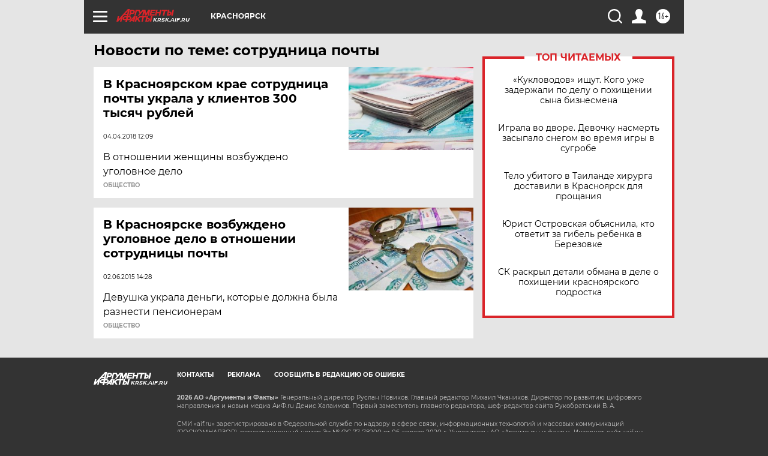

--- FILE ---
content_type: text/html
request_url: https://tns-counter.ru/nc01a**R%3Eundefined*aif_ru/ru/UTF-8/tmsec=aif_ru/686371004***
body_size: -72
content:
FB3D79006975BE81X1769324161:FB3D79006975BE81X1769324161